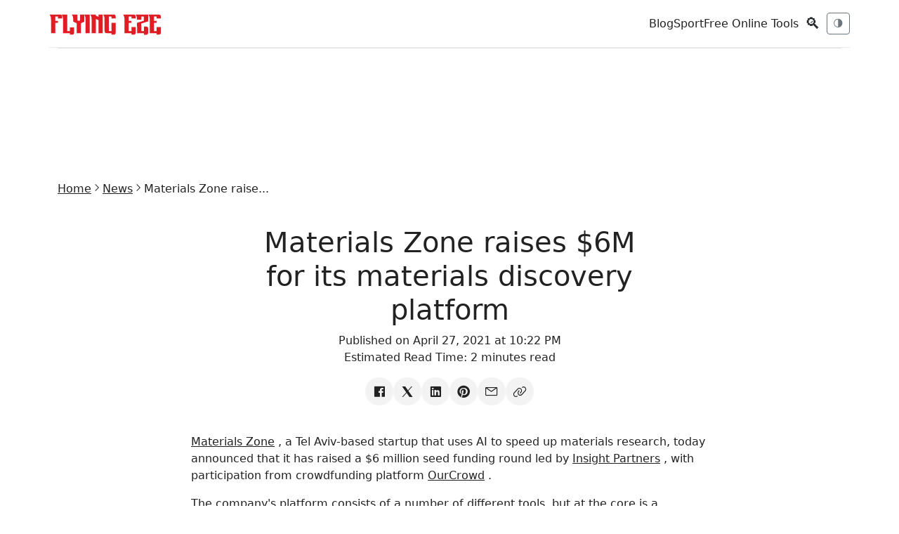

--- FILE ---
content_type: text/html; charset=utf-8
request_url: https://www.flyingeze.com/materials-zone-raises-6m-for-its-materials-discovery-platform/
body_size: 12239
content:
<!DOCTYPE html>
<html lang="en-US">
<head>
    <meta charset="UTF-8">
    <meta name="csrf-token" content="5sxAHQUTcyp2hzWIQ1N2xwh9jfkoX1gStVjaaO8I">
    <meta name="viewport" content="width=device-width, initial-scale=1.0, maximum-scale=5.0, minimum-scale=1.0, user-scalable=1">
    <meta name="robots" content="index, follow, max-image-preview:large, max-snippet:-1, max-video-preview:-1">
    <meta name="theme-color" content="#2757fd">
    <meta name="apple-mobile-web-app-title" content="Flying Eze">
    <link rel="apple-touch-icon-precomposed" sizes="144x144" href="https://www.flyingeze.com/icon.png">
    <link rel="apple-touch-icon-precomposed" sizes="114x114" href="https://www.flyingeze.com/icon.png">
    <link rel="apple-touch-icon-precomposed" sizes="72x72" href="https://www.flyingeze.com/icon.png">
    <link rel="apple-touch-icon-precomposed" href="https://www.flyingeze.com/icon.png">
    <link rel="icon shortcut" id="favicon" href="https://www.flyingeze.com/favicon.ico">
    <link rel="icon" href="https://www.flyingeze.com/favicon.ico">
    <title>Materials Zone raises $6M for its materials discovery platform - Flying Eze</title>
            <meta name="description" property="description" content="Materials Zone, a Tel Aviv-based startup that uses AI to speed up materials research, today announced that it has raised a $6 million seed funding round le.....">
    
                <meta name="keywords" property="keywords" content="News, Flying Eze">
    
    
        <link rel="canonical" href="https://www.flyingeze.com/materials-zone-raises-6m-for-its-materials-discovery-platform">

    
    
    
    <meta property="og:title" content="Materials Zone raises $6M for its materials discovery platform - Flying Eze" />
<meta property="og:description" content="Materials Zone, a Tel Aviv-based startup that uses AI to speed up materials research, today announced that it has raised a $6 million seed funding round le..." />
<meta property="og:site_name" content="Flying Eze" />
<meta property="og:locale" content="en_US" />
<meta property="og:type" content="article" />
<meta property="og:url" content="https://www.flyingeze.com/materials-zone-raises-6m-for-its-materials-discovery-platform" />
                <meta property="og:image" content="https://www.flyingeze.com/blank.svg">
        <meta property="og:article:author" content="Flying Eze">
    <meta property="og:article:published_time" content="2021-04-27T22:22:02+00:00">

                        <meta property="article:section" content="News">
                    <meta property="article:author" content="Flying Eze">
    <meta name="twitter:label1" content="Written by">
    <meta name="twitter:data1" content="Flying Eze">

    
    
    <meta name="twitter:card" content="summary_large_image">
    <meta name="twitter:site" content="@_flyingeze">
    <meta name="twitter:title" content="Materials Zone raises $6M for its materials discovery platform -...">
    <meta name="twitter:description" content="Materials Zone, a Tel Aviv-based startup that uses AI to speed up materials research, today announced that it has raised a $6 million seed funding round le.....">
    <meta name="twitter:creator" content="@_flyingeze">
    <meta name="twitter:domain" content="www.flyingeze.com">
    
    <meta name="twitter:image" content="https://www.flyingeze.com/icon.png">

    <meta name="msvalidate.01" content="A5644B02755C48B4E0C28F4CB48FEE77">
<meta name="yandex-verification" content="4183e2297035e1f7">
<meta property="og:page" content="1520821448002522"><meta name="p:domain_verify" content="65a8889cc06db71cf3575d934edeb2e1">
        <script type="application/ld+json">[{"@context":"https://schema.org","@graph":[{"@type":"ImageObject","@id":"https://www.flyingeze.com/materials-zone-raises-6m-for-its-materials-discovery-platform#primaryimage","url":"https://www.flyingeze.com/blank.svg","contentUrl":"https://www.flyingeze.com/blank.svg","inLanguage":"en-US","creditText":"Flying Eze Media","license":"https://www.flyingeze.com/terms-and-condition","copyrightNotice":"\u00a9 2026 Flying Eze. All rights reserved.","acquireLicensePage":"https://www.flyingeze.com/contact","creator":{"@type":"Person","name":"Flying Eze "},"width":1248,"height":624},{"@type":"WebSite","@id":"https://www.flyingeze.com#website","url":"https://www.flyingeze.com","name":"Flying Eze","description":"Stay informed, entertained, and up-to-date with Flying Eze! We bring you the latest news and updates worldwide, catering to all ages.","publisher":{"@id":"https://www.flyingeze.com#organization"},"potentialAction":{"@type":"SearchAction","name":"Search Flying Eze","target":{"@type":"EntryPoint","urlTemplate":"https://www.flyingeze.com?q={search_term_string}","query-input":"required name=search_term_string"},"query-input":{"@type":"PropertyValueSpecification","valueRequired":true,"valueName":"q"}},"inLanguage":"en-US"},{"@type":"Organization","@id":"https://www.flyingeze.com#organization","url":"https://www.flyingeze.com","logo":{"@type":"ImageObject","@id":"https://www.flyingeze.com#/schema/logo","inLanguage":"en-US","url":"https://www.flyingeze.com/logo.png","contentUrl":"https://www.flyingeze.com/logo.png","width":294,"height":57,"name":"Flying Eze Logo","caption":"Flying Eze"},"legalName":"Flying Eze","name":"Flying Eze","description":"Stay informed, entertained, and up-to-date with Flying Eze! We bring you the latest news and updates worldwide, catering to all ages.","email":"admin@flyingeze.com","telephone":"+2348038831882","foundingDate":"2019","founder":{"@type":"Person","name":"Flying Eze"},"address":{"@type":"PostalAddress","streetAddress":"Alh. Hussein Sunmonu Street","addressLocality":"Lekki Phase 1","addressRegion":"NG-LG","postalCode":"105102","addressCountry":"NG"},"contactPoint":[{"@type":"ContactPoint","contactType":"Customer Service","availableLanguage":"English","email":"flyingeze.com@gmail.com","telephone":"+2348038831882"}],"numberOfEmployees":{"@type":"QuantitativeValue","value":1},"alternateName":"Flying Eze","sameAs":["https://www.facebook.com/officialflyingeze","https://x.com/_flyingeze","https://www.instagram.com/flyingeze","https://www.youtube.com/@flyingeze","https://linkedin.com/company/flyingeze","https://www.pinterest.com/flyingeze"]},{"@type":"WebPage","@id":"https://www.flyingeze.com/materials-zone-raises-6m-for-its-materials-discovery-platform","url":"https://www.flyingeze.com/materials-zone-raises-6m-for-its-materials-discovery-platform","name":"Materials Zone raises $6M for its materials discovery platform -...","description":"Materials Zone, a Tel Aviv-based startup that uses AI to speed up materials research, today announced that it has raised a $6 million seed funding round le.....","inLanguage":"en-US","isPartOf":{"@id":"https://www.flyingeze.com#website"},"primaryImageOfPage":{"@id":"https://www.flyingeze.com/materials-zone-raises-6m-for-its-materials-discovery-platform#primaryimage"},"image":{"@id":"https://www.flyingeze.com/materials-zone-raises-6m-for-its-materials-discovery-platform#primaryimage"},"breadcrumb":{"@id":"https://www.flyingeze.com/materials-zone-raises-6m-for-its-materials-discovery-platform#breadcrumb"},"datePublished":"2021-04-27T22:22:02+00:00","dateModified":"2025-09-06T00:03:34+00:00"},{"@type":"Person","@id":"https://www.flyingeze.com#/schema/person/admin16","name":"Flying Eze","url":"https://www.flyingeze.com/author/admin16","image":{"@type":"ImageObject","@id":"https://www.flyingeze.com#/schema/person/image/admin16","inLanguage":"en-US","url":"https://www.flyingeze.com/user.png","contentUrl":"https://www.flyingeze.com/user.png"}},{"@type":"BreadcrumbList","@id":"https://www.flyingeze.com/materials-zone-raises-6m-for-its-materials-discovery-platform#breadcrumb","itemListElement":[{"@type":"ListItem","position":1,"name":"Home","item":"https://www.flyingeze.com"},{"@type":"ListItem","position":2,"name":"News","item":"https://www.flyingeze.com/category/news"},{"@type":"ListItem","position":3,"name":"Materials Zone raises $6M for its materials discovery platform","item":"https://www.flyingeze.com/materials-zone-raises-6m-for-its-materials-discovery-platform"}]},{"@type":"NewsArticle","@id":"https://www.flyingeze.com/materials-zone-raises-6m-for-its-materials-discovery-platform#newsarticle","headline":"Materials Zone raises $6M for its materials discovery platform","description":"Materials Zone, a Tel Aviv-based startup that uses AI to speed up materials research, today announced that it has raised a $6 million seed funding round le.....","image":{"@id":"https://www.flyingeze.com/materials-zone-raises-6m-for-its-materials-discovery-platform#primaryimage"},"mainEntityOfPage":{"@id":"https://www.flyingeze.com/materials-zone-raises-6m-for-its-materials-discovery-platform"},"publisher":{"@id":"https://www.flyingeze.com#organization"},"author":{"@id":"https://www.flyingeze.com#/schema/person/admin16"},"datePublished":"2021-04-27T22:22:02+00:00","dateModified":"2025-09-06T00:03:34+00:00","articleSection":["News"],"keywords":["News"],"about":{"@type":"Thing","name":"News"},"wordCount":369,"inLanguage":"en-US"}]}]</script>

    
    <link rel="preload" href="https://www.flyingeze.com/assets/js/libs/jquery.min.js" as="script">
    <link rel="preload" href="https://www.flyingeze.com/assets/js/libs/bootstrap.min.js" as="script">

        
    
    <style>
    :root{--bs-body-font-family:system-ui,-apple-system,"Segoe UI",Roboto,"Helvetica Neue",Arial,sans-serif;--bs-body-font-size:1rem;--bs-body-line-height:1.5;--bs-body-color:#212529;--bs-body-bg:#fff;--bs-primary:#0d6efd;--bs-secondary:#6c757d;--bs-danger:#dc3545;--bs-muted:#6c757d;--bs-border-color:#dee2e6}
    *,*:before,*:after{box-sizing:border-box}
    body{margin:0;font-family:var(--bs-body-font-family);font-size:var(--bs-body-font-size);line-height:var(--bs-body-line-height);color:var(--bs-body-color);background:var(--bs-body-bg)}
    img{max-width:100%;vertical-align:middle}
    .container{width:100%;padding:0 .75rem;margin:auto}
    @media(min-width:576px){.container{max-width:540px}}
    @media(min-width:768px){.container{max-width:720px}}
    @media(min-width:992px){.container{max-width:960px}}
    @media(min-width:1200px){.container{max-width:1140px}}
    .row{display:flex;flex-wrap:wrap;margin:0 -.75rem}
    .col-md-6,.col-lg-9,.col-lg-3{padding:0 .75rem}
    @media(min-width:768px){.col-md-6{flex:0 0 50%;max-width:50%}}
    @media(min-width:992px){.col-lg-9{flex:0 0 75%;max-width:75%}.col-lg-3{flex:0 0 25%;max-width:25%}}
    .d-flex{display:flex!important}.d-block{display:block!important}.d-none{display:none!important}
    .flex-column{flex-direction:column!important}.flex-wrap{flex-wrap:wrap!important}
    .align-items-center{align-items:center!important}.align-self-center{align-self:center!important}
    .justify-content-between{justify-content:space-between!important}.justify-content-center{justify-content:center!important}
    @media(min-width:768px){.d-md-none{display:none!important}.d-md-flex{display:flex!important}}
    .gap-2{gap:.5rem}.gap-3{gap:1rem}
    .p-3{padding:1rem!important}.mb-2{margin-bottom:.5rem!important}.mb-3{margin-bottom:1rem!important}
    .mt-4{margin-top:1.5rem!important}.my-4{margin:1.5rem 0!important}
    h1,h3,h4,h5{margin-top:0;font-weight:500}
    small,.small{font-size:.875em}
    .text-center{text-align:center!important}.text-muted{color:var(--bs-muted)!important}
    .text-decoration-none{text-decoration:none!important;color:inherit}
    .btn{display:inline-block;font-weight:400;text-align:center;vertical-align:middle;border:1px solid transparent;padding:.375rem .75rem;font-size:.875rem;border-radius:.375rem;background:0 0;cursor:pointer}
    .btn-sm{padding:.25rem .5rem;font-size:.75rem}
    .btn-primary{color:#fff;background:var(--bs-primary);border-color:var(--bs-primary)}
    .btn-outline-secondary{color:var(--bs-secondary);border-color:var(--bs-secondary)}
    .btn-danger{color:#fff;background:var(--bs-danger);border-color:var(--bs-danger)}
    .w-100{width:100%!important}
    .form-control{display:block;width:100%;padding:.375rem .75rem;font-size:.875rem;color:#212529;background:#fff;border:1px solid var(--bs-border-color);border-radius:.375rem}
    .form-control-sm{padding:.25rem .5rem;font-size:.75rem}
    .offcanvas{position:fixed;bottom:0;z-index:1045;display:flex;flex-direction:column;max-width:100%;background:#fff;visibility:hidden}
    .offcanvas-start{top:0;left:0;width:300px;border-right:1px solid var(--bs-border-color)}
    .offcanvas-header{display:flex;justify-content:space-between;padding:1rem}
    .offcanvas-body{padding:1rem;overflow-y:auto}
    .pagination{display:flex;padding-left:0;list-style:none}
    .page-item{margin:0 .125rem}
    .page-link{display:block;padding:.375rem .75rem;color:var(--bs-primary);text-decoration:none;border:1px solid var(--bs-border-color);border-radius:.375rem}
    .page-item.active .page-link{background:var(--bs-primary);color:#fff}
    .page-item.disabled .page-link{color:var(--bs-muted);pointer-events:none}
    .card{display:flex;flex-direction:column;background:#fff;border:1px solid var(--bs-border-color);border-radius:.375rem}
</style>
    <link rel="preload" href="https://www.flyingeze.com/assets/css/unicons.min.css" as="style" onload="this.onload=null; this.rel='stylesheet';" >
    <link rel="preload" href="https://www.flyingeze.com/assets/css/bootstrap.min.css" as="style" onload="this.rel='stylesheet'">

    <noscript>
        <link rel="stylesheet" href="https://www.flyingeze.com/assets/css/unicons.min.css">
        <link rel="stylesheet" href="https://www.flyingeze.com/assets/css/bootstrap.min.css">
    </noscript>
    <style>
    :root{--color-primary:#e62323;--bg:#fff;--card:#fff;--bs-heading-color:#222;--bs-table-color-state:#222;--text:#222;--muted:#6c757d;--bs-secondary-color:#6c757d;--accent:#d9534f;--border:rgba(0,0,0,.08);--social-bg:#f3f3f3;--social-color:#333;--social-hover-bg:#111;--social-hover-text:#fff;--bs-card-color:inherit!important;--bs-body-bg:#fff;--bs-table-bg:#fff}
    [data-theme=dark]{--bg:#0b0d10;--card:#0f1317;--bs-heading-color:#e6eef3;--bs-table-color-state:#e6eef3;--text:#e6eef3;--muted:#98a1a8;--bs-secondary-color:#98a1a8;--accent:#ff7b7b;--border:rgba(255,255,255,.06);--social-bg:#1f1f1f;--social-color:#ddd;--social-hover-bg:#fff;--social-hover-text:#000;--bs-card-color:inherit!important;--bs-card-bg-color:#4244461c;--bs-body-bg:#0b0d10;--bs-table-bg:#0b0d10}
    .form-control,.table>:not(caption)>*>*{color:var(---bs-table-color-state);background-color:var(--bs-body-bg)}
    html,body,p,h1,h2{background:var(--bg);color:var(--text)}
    body{font-family:Inter,system-ui,-apple-system,"Segoe UI",Roboto,"Helvetica Neue",Arial}
    .active>.page-link{color:var(--color-primary)!important}
    a{color:var(--text)!important}
    a:hover{color:var(--color-primary)!important}
    .site-container{max-width:1320px;margin:0 auto;padding:0 24px;min-height:80vh!important}
    @media (min-width:1600px){.site-container{max-width:1800px;padding:0 40px}}
    .topbar{display:flex;align-items:center;justify-content:space-between;padding:12px 0;border-bottom:1px solid var(--border);background:inherit}
    .site-logo{font-weight:700;letter-spacing:2px;font-size:22px}
    .nav-toggle{display:flex;gap:.6rem;align-items:center}
    .hero-grid{display:grid;grid-template-columns:1fr 2fr 1fr;gap:18px;align-items:start}
    @media (max-width:991.98px){.hero-grid{grid-template-columns:1fr}}
    .featured{position:relative;overflow:hidden;border-radius:6px;background:var(--card);border:1px solid var(--border);height:-webkit-fill-available;min-height:250px;max-height:775px}
    .stack-cards>.featured{max-height:250px}
    .featured img{width:100%;height:100%;object-fit:cover;display:block}
    .meta h3 a,.featured .meta{color:#fff!important;font-size:18px}
    .featured .meta{position:absolute;left:16px;bottom:16px;text-shadow:0 2px 8px rgba(0,0,0,.45)}
    .featured-overlay{position:absolute;inset:0;background:linear-gradient(to bottom,rgba(0,0,0,.2),rgba(0,0,0,.85));z-index:1}
    .featured .meta{z-index:2}
    .dark-mode .featured-overlay{background:linear-gradient(to bottom,rgba(0,0,0,.25),rgba(0,0,0,.9))}
    .dark-mode .featured .meta h3,.dark-mode .featured .meta small{color:#fff!important}
    .stack-cards{display:grid;gap:12px}
    .stack-card{display:flex;gap:12px;align-items:center;padding:8px;border-radius:6px;background:var(--card);border:1px solid var(--border)}
    .stack-card img{width:92px;height:62px;object-fit:cover;border-radius:4px}
    .article-list .article{display:flex;gap:14px;padding:18px 0;border-bottom:1px solid var(--border)}
    .article-list .article img{width:160px;height:100px;object-fit:cover;border-radius:4px}
    .article .meta small{color:var(--muted)}
    .article-img{width:300px}
    .article-card{height:100%;display:flex;flex-direction:column;background:var(--card);color:var(--text);border:1px solid var(--border)}
    .article-card img{height:180px;object-fit:cover;border-bottom:1px solid var(--border)}
    .article-card .card-body{flex-grow:1;display:flex;flex-direction:column;justify-content:space-between}
    .sidebar .card{background:var(--card);border:1px solid var(--border)}
    footer{padding:24px 0;border-top:1px solid var(--border);margin-top:32px}
    .theme-transition{transition:background .3s ease,color .3s ease;padding:0 20px}
    .nav-pagination{margin:2rem 0}
    .pagination{justify-content:center;margin-top:1.5rem!important;flex-wrap:wrap}
    .pagination .page-link{background:0;border:1px solid var(--border);color:var(--text)}
    .pagination-fx .page-link{color:var(--text);border:1px solid var(--border);background:var(--card);padding:8px 14px;border-radius:6px;font-size:14px;transition:all .25s ease}
    .pagination-fx .page-link:hover,.pagination-fx .page-item.active .page-link{background:var(--accent);color:#fff;border-color:var(--accent)}
    .pagination-fx .page-item.disabled .page-link{opacity:.4;cursor:not-allowed;background:var(--card)}
    .pagination-fx .page-item{margin:0 2px}
    [data-theme=dark] .pagination-fx .page-link:hover{color:#fff}
    .social-icons{list-style:none;display:flex;align-items:center;padding:0;margin:0;gap:10px;flex-wrap:wrap;justify-content:center}
    .social-icons li a{display:flex;width:40px;height:40px;border-radius:50%;align-items:center;justify-content:center;background:var(--social-bg,#f3f4f6);color:var(--social-color,#555);transition:all .25s ease;text-decoration:none;font-size:1.25rem}
    .social-icons li a:hover{transform:translateY(-3px);background:var(--social-hover-bg,#000);color:var(--social-hover-text,#fff);box-shadow:0 4px 10px rgba(0,0,0,.15)}
    .google-auto-placed,.lazyhtml{display:flex;justify-content:center;min-width:250px!important;max-width:100%!important;min-height:70px!important}
    .adsbygoogle,.ads-content-unit2,.ads-content-unit{min-width:250px!important;max-width:100%!important;margin:1rem -10px!important;text-align:center;clear:both;overflow:hidden!important;flex:1}
    .ads-content-unit{margin:45px 0}
    .flex-aligner{display:flex;align-items:center;justify-content:center}
    .adsbygoogle,ins{display:block;text-align:center;flex:1;min-width:250px!important;max-width:100%!important;min-height:100px!important;background:0!important}
    .h-90px{min-height:90px!important;height:95px}
    .ads-300w{height:95px}
    .max-w-300px{max-width:300px!important}
    img,svg{max-width:100%}
    figure{background:#7a7a7a17!important}
    @media (max-width:575.98px){.top-ads,.top-ads .ads-content-unit2{height:412px}.site-logo{font-size:18px}.stack-card img{width:72px;height:48px}.article-list .article{flex-direction:column}.theme-transition{padding:0 10px}.site-container{padding:0}.article-img,.article-list .article img{width:100%;height:250px}}
    .lazyhtml{--bs-gutter-x:0!important;--bs-gutter-y:0!important}
    iframe{width:100%}
    h1,h2,h3,h4,h5,h6{margin-top:1rem}
    blockquote,figure{margin:1rem;text-align:center}
    table{--bs-table-color:var(--bs-body-color);--bs-table-bg:transparent;--bs-table-border-color:var(--bs-border-color);--bs-table-accent-bg:transparent;--bs-table-striped-color:var(--bs-body-color);--bs-table-striped-bg:rgba(0,0,0,.05);--bs-table-active-color:var(--bs-body-color);--bs-table-active-bg:rgba(0,0,0,.1);--bs-table-hover-color:var(--bs-body-color);--bs-table-hover-bg:rgba(0,0,0,.075);width:100%;margin-bottom:1rem;vertical-align:top;border-color:var(--bs-table-border-color);text-align:left}
    table>tbody{vertical-align:inherit}
    table>:not(caption)>*>*{padding:1rem;background-color:var(--bs-table-bg);border-bottom-width:1px;box-shadow:inset 0 0 0 9999px var(--bs-table-accent-bg)}
    .featured-image{max-height:450px;overflow:hidden}
    .post-content>img{display:block}
    [data-uc-img],[uc-img]{background-size:cover;background-repeat:no-repeat;background-position:center;width:100%;vertical-align:middle}
    .uc-pageloader{position:fixed;inset:0;display:flex;justify-content:center;align-items:center;z-index:99999;background:#fff}
    .uc-dark .uc-pageloader,.uc-pageloader:where(.uc-dark){background:#131313}
    .uc-pageloader>.loading{display:inline-block;position:relative;width:40px;height:40px}
    .uc-pageloader>.loading>div{box-sizing:border-box;display:block;position:absolute;width:40px;height:40px;margin:0;border:4px solid transparent;border-radius:50%;animation:uc-loading 1s cubic-bezier(.5,0,.5,1) infinite;border-color:var(--color-primary) transparent transparent transparent}
    .uc-pageloader>.loading>div:nth-child(1){animation-delay:-.1s}
    .uc-pageloader>.loading>div:nth-child(2){animation-delay:-.2s}
    .uc-pageloader>.loading>div:nth-child(3){animation-delay:-.3s}
    @keyframes uc-loading{0%{transform:rotate(0)}100%{transform:rotate(360deg)}}
    html.show-preloader body{display:none}
    .search-icon{font-size:22px;cursor:pointer;user-select:none}
    .search-overlay{position:fixed;inset:0;background:rgb(0 0 0/89%);display:none;align-items:center;justify-content:center;z-index:10000}
    .search-box{background:#ffffff52;padding:20px;border-radius:6px;width:90%;max-width:750px;display:flex;gap:10px}
    .search-box input{flex:1;padding:10px;font-size:16px}
    .search-box button{padding:10px 16px;font-size:16px;cursor:pointer}
    .search-overlay:hover{cursor:pointer}
    .search-box:hover{cursor:default}
    .close-btn{position:absolute;top:6px;right:8px;border:0;background:0;font-size:50px!important;cursor:pointer;line-height:1;color:red}
    .close-btn:hover{color:#fff}
    .adsense-slot{width:100%;min-height:250px}
    body[data-page-type=tool] .adsense-slot{min-height:280px;margin:2rem 0}
    body[data-page-type=news] .adsense-slot{min-height:250px;margin:1.25rem 0}
</style>

        
    
    
    
    <meta name="yandex-verification" content="4183e2297035e1f7">


    <meta name="msvalidate.01" content="A5644B02755C48B4E0C28F4CB48FEE77">


    <script async
            src="https://pagead2.googlesyndication.com/pagead/js/adsbygoogle.js?client=ca-pub-1655285450495256"
            crossorigin="anonymous">
    </script>


    <script>
        window.dataLayer = window.dataLayer || [];
        function gtag(){dataLayer.push(arguments);}

        gtag('consent', 'default', {
            ad_user_data: 'granted',
            ad_personalization: 'granted',
            ad_storage: 'granted',
            analytics_storage: 'granted',
            wait_for_update: 500
        });

        gtag('js', new Date());
        gtag('config', 'G-EJ9PM8Q2HT');
    </script>

    <script async src="https://www.googletagmanager.com/gtag/js?id=G-EJ9PM8Q2HT"></script>
    <script>
        window.PAGE_TYPE = "default";
    </script>
</head>

<body class="theme-transition" data-theme="light">

<input type="hidden" value="https://www.flyingeze.com/materials-zone-raises-6m-for-its-materials-discovery-platform" id="currentLink">

    
<header class="container topbar sticky-top">
    <div class="d-flex align-items-center gap-3">
        <button class="btn btn-sm btn-outline-secondary d-md-none" data-bs-toggle="offcanvas"
                data-bs-target="#mobileNav">☰</button>
        <div class="site-logo">
            <a href="https://www.flyingeze.com" aria-label="Flying Eze">
                <img src="https://www.flyingeze.com/logo.svg" height="30" alt="Flying Eze logo">
            </a>
        </div>
    </div>

    <div class="nav-toggle">
        <nav class="d-none d-md-flex align-items-center gap-3">
                            <a class="text-decoration-none" href="https://www.flyingeze.com/blog">Blog</a>
                            <a class="text-decoration-none" href="https://www.flyingeze.com/sport">Sport</a>
                        <a class="text-decoration-none" href="https://www.flyingeze.com/tools">Free Online Tools</a>
        </nav>
        <button class="btn btn-sm search-icon" id="openSearch">🔍</button>
        <button id="themeToggle" class="btn btn-sm btn-outline-secondary" title="Toggle theme">🌗</button>
    </div>
</header>


<div class="offcanvas offcanvas-start" tabindex="-1" id="mobileNav">
    <div class="offcanvas-header">
        <h5 class="offcanvas-title">Menu</h5>
        <button type="button" class="btn-close" data-bs-dismiss="offcanvas"></button>
    </div>
    <div class="offcanvas-body">
        <ul class="list-unstyled">
            <li><a class="text-decoration-none" href="https://www.flyingeze.com">Latest</a></li>
                        <li><a class="text-decoration-none" href="https://www.flyingeze.com/blog">Blog</a></li>
                        <li><a class="text-decoration-none" href="https://www.flyingeze.com/sport">Sport</a></li>
                        <li><a class="text-decoration-none" href="https://www.flyingeze.com/tools">Free Online Tools</a></li>
            <li><a class="text-decoration-none" href="https://www.flyingeze.com/about">About Us</a></li>
            <li><a class="text-decoration-none" href="https://www.flyingeze.com/contact">Contact Us</a></li>
            <li><a class="text-decoration-none" href="https://www.flyingeze.com/faqs">FAQs</a></li>
            <li><a class="text-decoration-none" href="https://www.flyingeze.com/privacy-policy">Privacy policy</a></li>
            <li><a class="text-decoration-none" href="https://www.flyingeze.com/terms-and-condition">Terms and condition</a></li>
        </ul>
    </div>
</div>

<form method="get" class="search-overlay" id="searchOverlay" action="https://www.flyingeze.com">
    <div class="search-box">
        
        <button type="button" class="close-btn" id="closeSearch" aria-label="Close search">
            &times;
        </button>
        <input type="text" name="q" aria-label="Search box" value="" placeholder="Search..." id="searchInput" style="width: inherit;">
        <button type="submit" class="btn btn-danger">Search</button>
    </div>
</form>


<div class="container">
    <div class="lazyhtml border-top top-ads"><div class="ads-content-unit2"><div class="flex-aligner"><ins id="ads_60L4DNi" class="adsbygoogle example_responsive_1"
                             data-full-width-responsive="true"
                             style="display:inline-block;width:728px!important;height:90px;"
                             data-ad-client="ca-pub-1655285450495256"
                             data-ad-slot="5122649188"></ins></div></div><script>setTimeout(()=>{(adsbygoogle = window.adsbygoogle || []).push({});})</script></div></div>

<main class="site-container">
        <div class="container py-4">
        <ul class="breadcrumb nav-x justify-center gap-1 fs-7 sm:fs-6 m-0">
            <li><a href="https://www.flyingeze.com">Home</a></li>
                            <li><i class="unicon-chevron-right"></i></li>
                <li><a href="https://www.flyingeze.com/category/news">News</a></li>
                        <li><i class="unicon-chevron-right"></i></li>
            <li><span>Materials Zone raise...</span></li>
        </ul>

        <article class="post mb-4">
            <div class="post-header">
                <div class="row justify-content-center text-center">
                    <div class="col-md-6 my-4">
                        <h1>Materials Zone raises $6M for its materials discovery platform</h1>
                        <p>
                            Published on April 27, 2021 at 10:22 PM
                            <br>
                            Estimated Read Time: <time>2 minutes read</time>
                        </p>
                        <ul class="nav-x social-icons gap-2 justify-content-center">
                            <li>
                                <a aria-label="Share on Facebook" target="_blank" href="https://www.facebook.com/sharer/sharer.php?u=https://www.flyingeze.com/materials-zone-raises-6m-for-its-materials-discovery-platform/"><i class="unicon-logo-facebook icon-1"></i></a>
                            </li>
                            <li>
                                <a aria-label="Share on X" target="_blank" href="https://x.com/intent/post?text=Materials+Zone+raises+%246M+for+its+materials+discovery+platform&amp;url=https://www.flyingeze.com/materials-zone-raises-6m-for-its-materials-discovery-platform/"><i class="unicon-logo-x-filled icon-1"></i></a>
                            </li>
                            <li>
                                <a aria-label="Share on Linkedin" target="_blank" href="https://www.linkedin.com/sharing/share-offsite?url=https://www.flyingeze.com/materials-zone-raises-6m-for-its-materials-discovery-platform/&amp;title=Materials+Zone+raises+%246M+for+its+materials+discovery+platform&amp;summary=Materials+Zone%2C+a+Tel+Aviv-based+startup+that+uses+AI+to+speed+up+materials+research%2C+today+announced+that+it+has+raised+a+%246+million+seed+funding+round+led+by..."><i class="unicon-logo-linkedin icon-1"></i></a>
                            </li>
                            <li>
                                <a aria-label="Share on Pinterest" target="_blank" href="https://pinterest.com/pin/create/button/?url=https://www.flyingeze.com/materials-zone-raises-6m-for-its-materials-discovery-platform/"><i class="unicon-logo-pinterest icon-1"></i></a>
                            </li>
                            <li>
                                <a aria-label="Share on email" href="mailto:?subject=Materials Zone raises $6M for its materials discovery platform&amp;body=Link: https://www.flyingeze.com/materials-zone-raises-6m-for-its-materials-discovery-platform/"><i class="unicon-email icon-1"></i></a>
                            </li>
                            <li>
                                <a aria-label="Copy link" href="#" data-clipboard-target="#currentLink" data-clipboard="true"><i class="unicon-link icon-1"></i></a>
                            </li>
                        </ul>
                    </div>
                                    </div>
            </div>
            <div class="row justify-content-center post-content my-3">
                <div class="col-md-8">
                    <p> <a href="https://www.materials.zone/" target="_blank" rel="noopener">Materials Zone</a> , a Tel Aviv-based startup that uses AI to speed up materials research, today announced that it has raised a $6 million seed funding round led by  <a href="https://www.insightpartners.com/" target="_blank" rel="noopener">Insight Partners</a> , with participation from crowdfunding platform  <a href="https://www.ourcrowd.com/" target="_blank" rel="noopener">OurCrowd</a> .</p>  <p>The company's platform consists of a number of different tools, but at the core is a database that takes in data from scientific instruments, manufacturing facilities, lab equipment, external databases, published articles, Excel sheets and more, and then parses it and standardizes it. Simply having this database, the company argues, is a boon for researchers, who can then also visualize it as needed.</p>  <p>Image Credits: Materials Zone</p>  <p>“In order to develop new technologies and physical products, companies must first understand the materials that comprise those products, as well as those materials’ properties,” said Materials Zone founder and CEO  <a href="https://www.linkedin.com/in/assafanderson/" target="_blank" rel="noopener">Dr. Assaf Anderson</a> . “Understanding the science of materials has therefore become a driving force behind innovation. However, the data behind materials R&amp;D and production has traditionally been poorly managed, unstructured, and underutilized, often leading to redundant experiments, limited capacity to build on past experience, and an inability to effectively collaborate, which inevitably wastes countless dollars and man-hours.”;</p>  <p>Image Credits: Materials Zone</p> <div class="lazyhtml "><div class="ads-content-unit" style="width:100%;min-width:250px!important;"><div class="flex-aligner" style="width:100%;min-width:250px!important;"><ins class="adsbygoogle" id="ads_3NiHFi"
                             style="display:inline-block;min-width:250px!important;height:250px;width:100%!important;"
                             data-ad-client="ca-pub-1655285450495256"
                             data-ad-slot="5722236753"></ins></div></div><script>setTimeout(()=>{(adsbygoogle = window.adsbygoogle || []).push({});})</script></div>  <p>Before founding Materials Zone, Anderson spent time at the Bar Ilan University's Institute for Nanotechnology and Advanced Materials, where he was the head of the Combinatorial Materials lab.</p>  <p>Assaf Anderson, PhD, founder/CEO of Materials Zone. Image Credits: Materials Zone</p>  <p>“As a materials scientist, I have experienced R&amp;D challenges firsthand, thereby gaining an understanding of how R&amp;D can be improved,” Anderson said. “We developed our platform with our years of experience in mind, leveraging innovative AI/ML technologies to create a unique solution for these problems.”</p>  <p>He noted that in order to, for example, develop a new photovoltaic transparent window, it would take thousands of experiments to find the right core materials and their parameters. The promise of Materials Zone is that it can make this process faster and cheaper by aggregating and standardizing all of this data and then offer data and workflow management tools to work with it. Meanwhile, the company's analytical and machine learning tools can help researchers interpret this data.</p>  <blockquote><p> <a href="https://www.flyingeze.com/p/data-scientists-bring-the-narrative-to-the-forefront" target="_blank" rel="noopener">Data scientists: Bring the narrative to the forefront</a> </p> </blockquote> <p> </p> <p> </p> <div class="lazyhtml "><div class="ads-content-unit" style="width:100%;min-width:250px!important;"><div class="flex-aligner" style="width:100%;min-width:250px!important;"><ins class="adsbygoogle" id="ads_35sQmM"
                             style="display:inline-block;min-width:250px!important;height:250px;width:100%!important;"
                             data-ad-client="ca-pub-1655285450495256"
                             data-ad-slot="5722236753"></ins></div></div><script>setTimeout(()=>{(adsbygoogle = window.adsbygoogle || []).push({});})</script></div>
                                            <div class="post-footer gap-3 border-top py-4 my-4">
                            <ul class="nav-x gap-narrow">
                                <li><span>Categories:</span></li>
                                                                    <li>
                                        <a href="https://www.flyingeze.com/category/news" class="uc-link gap-0 dark-text-white">News</a>
                                    </li>
                                                            </ul>
                        </div>
                                                            <div class="post-footer border-top py-4">
                        <ul class="social-icons nav-x gap-narrow">
                            <li class="me-1"><span >Share:</span></li>
                            <li>
                                <a aria-label="Share on Facebook" target="_blank" href="https://www.facebook.com/sharer/sharer.php?u=https://www.flyingeze.com/materials-zone-raises-6m-for-its-materials-discovery-platform/"><i class="unicon-logo-facebook icon-1"></i></a>
                            </li>
                            <li>
                                <a aria-label="Share on X" target="_blank" href="https://x.com/intent/post?text=Materials+Zone+raises+%246M+for+its+materials+discovery+platform&amp;url=https://www.flyingeze.com/materials-zone-raises-6m-for-its-materials-discovery-platform/"><i class="unicon-logo-x-filled icon-1"></i></a>
                            </li>
                            <li>
                                <a aria-label="Share on Linkedin" target="_blank" href="https://www.linkedin.com/sharing/share-offsite?url=https://www.flyingeze.com/materials-zone-raises-6m-for-its-materials-discovery-platform/&amp;title=Materials+Zone+raises+%246M+for+its+materials+discovery+platform&amp;summary=Materials+Zone%2C+a+Tel+Aviv-based+startup+that+uses+AI+to+speed+up+materials+research%2C+today+announced+that+it+has+raised+a+%246+million+seed+funding+round+led+by..."><i class="unicon-logo-linkedin icon-1"></i></a>
                            </li>
                            <li>
                                <a aria-label="Share on Pinterest" target="_blank" href="https://pinterest.com/pin/create/button/?url=https://www.flyingeze.com/materials-zone-raises-6m-for-its-materials-discovery-platform/"><i class="unicon-logo-pinterest icon-1"></i></a>
                            </li>
                            <li>
                                <a aria-label="Share on email" href="mailto:?subject=Materials Zone raises $6M for its materials discovery platform&amp;body=Link: https://www.flyingeze.com/materials-zone-raises-6m-for-its-materials-discovery-platform/"><i class="unicon-email icon-1"></i></a>
                            </li>
                            <li>
                                <a aria-label="Copy link" href="#" data-clipboard-target="#currentLink" data-clipboard="true"><i class="unicon-link icon-1"></i></a>
                            </li>
                        </ul>
                    </div>

                    <div class="post-author my-4">
        <div class="row g-4 justify-content-center text-center">
            <div class="col-12 sm:col-5 xl:col-3">
                <figure class="text-center">
                    <img class="w-50" src="https://www.flyingeze.com/user.png" data-src="https://www.flyingeze.com/user.png" alt="Flying Eze " data-uc-img="loading: lazy">
                </figure>
            </div>
            <div class="col-md-6">
                <div class="panel vstack items-start gap-2 md:gap-3">
                    <a href="https://www.flyingeze.com/author/admin16"><h2 class="h5 lg:h4 m-0">Flying Eze </h2></a>
                                                        </div>
            </div>
        </div>
    </div>
    <div class="ads-content-unit2"><div class="flex-aligner"><div class="adsense-slot"
                         data-ad-client="ca-pub-1655285450495256"
                         data-ad-slot="5122649188"
                         data-fallback="internal"
                         style="display:inline-block;width:728px!important; height:90px;flex: 1;"
                         data-style="display:inline-block;width:728px!important; height:90px;flex: 1;"
                         data-page-type="news">
                        <div class="ad-fallback d-none"></div>
                    </div></div></div>                </div>
            </div>

            <div class="row justify-content-between my-4">
    <div class="col-sm-6">
                    <a href="https://www.flyingeze.com/does-the-darkling-die-at-the-end-of-shadow-and-bone" aria-label="Does The Darkling die at the end of Shadow and Bone?" class="text-decoration-none position-cover">
                <div class="stack-card">
                    <img src="https://www.flyingeze.com/blank.svg" data-src="https://www.flyingeze.com/blank.svg" alt="Does The Darkling die at the end of Shadow and Bone?" data-uc-img="loading: lazy">
                    <div class="panel vstack justify-center px-2 gap-1 w-1/3">
                        <span class="fs-7 opacity-100">Prev Article</span>
                        <span class="h6 lg:h5 m-0">Does The Darkling die at the end of Shadow and Bone?</span>
                    </div>
                </div>
            </a>
            </div>
    <div class="col-sm-6">
                    <a href="https://www.flyingeze.com/dr-deena-hinshaw-providing-alberta-covid-19-update-tuesday-afternoon" aria-label="Dr. Deena Hinshaw providing Alberta COVID-19 update Tuesday afternoon" class="text-decoration-none position-cover">
                <div class="stack-card">
                    <div class="panel vstack justify-center px-2 gap-1 w-1/3 text-end">
                        <span class="fs-7 opacity-100">Next Article</span>
                        <span class="h6 lg:h5 m-0">Dr. Deena Hinshaw providing Alberta COVID-19 update Tuesday afternoon</span>
                    </div>
                    <img class="media-cover image uc-transition-scale-up uc-transition-opaque" src="https://www.flyingeze.com/blank.svg" data-src="https://www.flyingeze.com/blank.svg" alt="Dr. Deena Hinshaw providing Alberta COVID-19 update Tuesday afternoon" data-uc-img="loading: lazy">
                </div>
            </a>
            </div>
</div>

                            <div class="post-related border-top py-4 my-8">
                    <h2 class="h5 xl:h4 mb-5 xl:mb-6">Related to this topic:</h2>
                    <div class="row row-cols-1 row-cols-sm-2 row-cols-md-4 row-cols-lg-4 g-4">
                                                    <div class="col">
        <article class="article-card card h-100 d-flex flex-column">
            <a class="text-decoration-none" href="https://www.flyingeze.com/man-arrested-kidnap-boy-swimming-pool" title="82-Year-Old Man Arrested for Attempted Kidnapping of Young Boy at Busy Leisure Centre Pool"><img src="https://image.flyingeze.com/posts/file/389f14/82-year-old-held-abduction-1053090367-f47590.jpg" data-src="https://image.flyingeze.com/posts/file/389f14/82-year-old-held-abduction-1053090367-f47590.jpg" alt="82-Year-Old Man Arrested for Attempted Kidnapping of Young Boy at Busy Leisure Centre Pool" data-uc-img="loading: lazy" class="card-img-top"></a>
            <div class="card-body flex-grow-1">
                <h3 class="card-title"><a class="text-decoration-none" href="https://www.flyingeze.com/man-arrested-kidnap-boy-swimming-pool">82-Year-Old Man Arrested for Attempted Kidnapping of Young Boy at Busy Leisure Centre Pool</a></h3>
                <p class="card-text"><small class="text-muted">By <a href="https://www.flyingeze.com/author/superadmin" class="text-decoration-none">Eze Chidiebere Paul</a> • 59 minutes ago</small></p>
            </div>
        </article>
    </div>
                                                    <div class="col">
        <article class="article-card card h-100 d-flex flex-column">
            <a class="text-decoration-none" href="https://www.flyingeze.com/cops-release-cctv-woman-sexually-assaulted-bus" title="Police Share CCTV Footage Following Sexual Assault of Woman in Her 60s on Bus"><img src="https://image.flyingeze.com/posts/file/f7e5ec/newspress-collage-k11s75ad2-1769008874188.jpg" data-src="https://image.flyingeze.com/posts/file/f7e5ec/newspress-collage-k11s75ad2-1769008874188.jpg" alt="Police Share CCTV Footage Following Sexual Assault of Woman in Her 60s on Bus" data-uc-img="loading: lazy" class="card-img-top"></a>
            <div class="card-body flex-grow-1">
                <h3 class="card-title"><a class="text-decoration-none" href="https://www.flyingeze.com/cops-release-cctv-woman-sexually-assaulted-bus">Police Share CCTV Footage Following Sexual Assault of Woman in Her 60s on Bus</a></h3>
                <p class="card-text"><small class="text-muted">By <a href="https://www.flyingeze.com/author/superadmin" class="text-decoration-none">Eze Chidiebere Paul</a> • 1 hour ago</small></p>
            </div>
        </article>
    </div>
                                                    <div class="col">
        <article class="article-card card h-100 d-flex flex-column">
            <a class="text-decoration-none" href="https://www.flyingeze.com/cruel-monsters-unmasked-pro-putin-war-surgeons" title="Unmasked: Pro-Putin Surgeons Behind Disturbing ‘Glory to Russia’ Scar on Ukrainian POW"><img src="https://www.the-sun.com/wp-content/uploads/sites/6/2026/01/ukrainian-soldier-branded-gruesome-glory-1053019945.jpg?w=960" data-src="https://www.the-sun.com/wp-content/uploads/sites/6/2026/01/ukrainian-soldier-branded-gruesome-glory-1053019945.jpg?w=960" alt="Unmasked: Pro-Putin Surgeons Behind Disturbing ‘Glory to Russia’ Scar on Ukrainian POW" data-uc-img="loading: lazy" class="card-img-top"></a>
            <div class="card-body flex-grow-1">
                <h3 class="card-title"><a class="text-decoration-none" href="https://www.flyingeze.com/cruel-monsters-unmasked-pro-putin-war-surgeons">Unmasked: Pro-Putin Surgeons Behind Disturbing ‘Glory to Russia’ Scar on Ukrainian POW</a></h3>
                <p class="card-text"><small class="text-muted">By <a href="https://www.flyingeze.com/author/superadmin" class="text-decoration-none">Eze Chidiebere Paul</a> • 1 hour ago</small></p>
            </div>
        </article>
    </div>
                                                    <div class="col">
        <article class="article-card card h-100 d-flex flex-column">
            <a class="text-decoration-none" href="https://www.flyingeze.com/illegal-migrants-tracked-down-by-officials" title="'65-Member Task Force Launched to Hunt Down Foreign Offenders – 52,000 Still at Large in Britain'"><img src="https://image.flyingeze.com/posts/file/8444ee/2230-sunday-january-4-file-1049298089-dc0fa9.jpg" data-src="https://image.flyingeze.com/posts/file/8444ee/2230-sunday-january-4-file-1049298089-dc0fa9.jpg" alt="'65-Member Task Force Launched to Hunt Down Foreign Offenders – 52,000 Still at Large in Britain'" data-uc-img="loading: lazy" class="card-img-top"></a>
            <div class="card-body flex-grow-1">
                <h3 class="card-title"><a class="text-decoration-none" href="https://www.flyingeze.com/illegal-migrants-tracked-down-by-officials">"65-Member Task Force Launched to Hunt Down Foreign Offenders – 52,000 Still at Large in Britain"</a></h3>
                <p class="card-text"><small class="text-muted">By <a href="https://www.flyingeze.com/author/superadmin" class="text-decoration-none">Eze Chidiebere Paul</a> • 32 minutes ago</small></p>
            </div>
        </article>
    </div>
                                            </div>
                </div>
                <div class="ads-content-unit2"><div class="flex-aligner"><div class="adsense-slot"
                         data-ad-client="ca-pub-1655285450495256"
                         data-ad-slot="5122649188"
                         data-fallback="internal"
                         style="display:inline-block;width:728px!important; height:90px;flex: 1;"
                         data-style="display:inline-block;width:728px!important; height:90px;flex: 1;"
                         data-page-type="news">
                        <div class="ad-fallback d-none"></div>
                    </div></div></div>            
                    </article>
            </div>
</main>


    <footer class="container text-center small">
        <div class="d-flex justify-content-between align-items-center flex-wrap">
            <div>Flying Eze © 2026 — All rights reserved.</div>
            <div>
                <a class="text-decoration-none" href="https://www.flyingeze.com/about">About Us</a>&nbsp;.
                <a class="text-decoration-none" href="https://www.flyingeze.com/contact">Contact
                    Us</a>&nbsp;.
                <a class="text-decoration-none" href="https://www.flyingeze.com/faqs">FAQs</a>&nbsp;.
                <a href="https://www.flyingeze.com/privacy-policy" class="text-decoration-none">Privacy
                    Policy</a>&nbsp;.
                <a href="https://www.flyingeze.com/terms-and-condition" class="text-decoration-none">Terms &
                    Conditions</a>
            </div>
        </div>
    </footer>



<script defer src="https://www.flyingeze.com/assets/js/libs/jquery.min.js"></script>
<script defer src="https://www.flyingeze.com/assets/js/libs/bootstrap.min.js"></script>
<script>
    const root = document.documentElement;
    const body = document.body;
    const themeToggle = document.getElementById('themeToggle');
    const openSearch = document.getElementById('openSearch');
    const searchOverlay = document.getElementById('searchOverlay');
    const closeSearch = document.getElementById('closeSearch');
    const saved = localStorage.getItem('site-theme');

    function setTheme(mode) {
        body.setAttribute('data-theme', mode);
        localStorage.setItem('site-theme', mode);
    }

    if (saved) setTheme(saved);
    else if (window.matchMedia && window.matchMedia('(prefers-color-scheme: dark)').matches) setTheme('dark');
    else setTheme('light');
    themeToggle.addEventListener('click', () => {
        const cur = body.getAttribute('data-theme') === 'dark' ? 'light' : 'dark';
        setTheme(cur);
    });

    document.addEventListener('keydown', (e) => {
        if (e.key.toLowerCase() === 't' && (searchOverlay.style.display !== 'flex')) themeToggle.click();
        if(e.key.toLowerCase() === 's'){showSearchBox()}
    });

    function showSearchBox(){searchOverlay.style.display = 'flex'; document.getElementById('searchInput').focus();}

    function closeSearchBox() {searchOverlay.style.display = 'none';}

    openSearch.addEventListener('click', showSearchBox);
    closeSearch.addEventListener('click', closeSearchBox);

    // Close with ESC key
    document.addEventListener('keydown', (e) => {if (e.key === 'Escape') {closeSearchBox(); }});
</script>
    <script>
        document.addEventListener("DOMContentLoaded", function () {

            if (!('IntersectionObserver' in window)) return;

            const statsKey = 'adsense_stats';

            function recordStat(type) {
                const stats = JSON.parse(localStorage.getItem(statsKey) || '{}');
                stats[type] = (stats[type] || 0) + 1;
                localStorage.setItem(statsKey, JSON.stringify(stats));
            }

            const adObserver = new IntersectionObserver((entries, observer) => {
                entries.forEach(entry => {
                    if (!entry.isIntersecting) return;

                    const slot = entry.target;
                    if (slot.dataset.loaded) return;
                    let styleVal = slot.dataset.style?slot.dataset.style:'display:block';
                    slot.innerHTML += `
                            <ins class="adsbygoogle"
                                 style="${styleVal}"
                                 data-ad-client="${slot.dataset.adClient}"
                                 data-ad-slot="${slot.dataset.adSlot}"
                                 data-ad-format="auto"
                                 data-full-width-responsive="true"></ins>
                        `;

                    (adsbygoogle = window.adsbygoogle || []).push({});
                    slot.dataset.loaded = "true";
                    recordStat('requested');

                    observer.unobserve(slot);
                });
            }, { rootMargin: "200px 0px" });

            document.querySelectorAll('.adsense-slot').forEach(el => adObserver.observe(el));

            /* Detect unfilled ads AFTER response */
            const mutationObserver = new MutationObserver(mutations => {
                mutations.forEach(mutation => {
                    const ins = mutation.target;

                    if (
                        ins.tagName === 'INS' &&
                        ins.classList.contains('adsbygoogle') &&
                        ins.getAttribute('data-ad-status') === 'unfilled'
                    ) {
                        const slot = ins.closest('.adsense-slot');
                        if (!slot) return;
                        recordStat('unfilled');
                        applyFallback(slot);
                        ins.style.display = 'none';
                    }
                });
            });

            mutationObserver.observe(document.body, {
                subtree: true,
                attributes: true,
                attributeFilter: ['data-ad-status']
            });

            function applyFallback(slot) {
                const pageType = slot.dataset.pageType;
                const fallback = slot.querySelector('.ad-fallback');
                if (!fallback) return;

                if (pageType === 'tool') {
                    fallback.innerHTML = `
                        <div class="text-center border rounded p-3">
                            <strong>Need bulk conversions?</strong><br>
                            <a href="/contact" class="btn btn-sm btn-primary mt-2">Upgrade Tools</a>
                        </div>`;
                } else {
                    fallback.innerHTML = `
                        <div class="border rounded p-2">
                            <small>Sponsored:</small><br>
                            <a href="/contact">Advertise on this site</a>
                        </div>`;
                }

                fallback.classList.remove('d-none');
            }
        });
    </script>



    <script src="https://www.flyingeze.com/assets/js/clipboard.min.js"></script>
    <script src="https://www.instagram.com/embed.js"></script>

<script defer src="https://static.cloudflareinsights.com/beacon.min.js/vcd15cbe7772f49c399c6a5babf22c1241717689176015" integrity="sha512-ZpsOmlRQV6y907TI0dKBHq9Md29nnaEIPlkf84rnaERnq6zvWvPUqr2ft8M1aS28oN72PdrCzSjY4U6VaAw1EQ==" data-cf-beacon='{"version":"2024.11.0","token":"92c6b4b649804588a5a45cbe2bae1db0","r":1,"server_timing":{"name":{"cfCacheStatus":true,"cfEdge":true,"cfExtPri":true,"cfL4":true,"cfOrigin":true,"cfSpeedBrain":true},"location_startswith":null}}' crossorigin="anonymous"></script>
</body>

</html>

--- FILE ---
content_type: text/html; charset=utf-8
request_url: https://www.google.com/recaptcha/api2/aframe
body_size: 265
content:
<!DOCTYPE HTML><html><head><meta http-equiv="content-type" content="text/html; charset=UTF-8"></head><body><script nonce="yFbGrpNQnfCcrrFu_b9IPg">/** Anti-fraud and anti-abuse applications only. See google.com/recaptcha */ try{var clients={'sodar':'https://pagead2.googlesyndication.com/pagead/sodar?'};window.addEventListener("message",function(a){try{if(a.source===window.parent){var b=JSON.parse(a.data);var c=clients[b['id']];if(c){var d=document.createElement('img');d.src=c+b['params']+'&rc='+(localStorage.getItem("rc::a")?sessionStorage.getItem("rc::b"):"");window.document.body.appendChild(d);sessionStorage.setItem("rc::e",parseInt(sessionStorage.getItem("rc::e")||0)+1);localStorage.setItem("rc::h",'1769014728322');}}}catch(b){}});window.parent.postMessage("_grecaptcha_ready", "*");}catch(b){}</script></body></html>